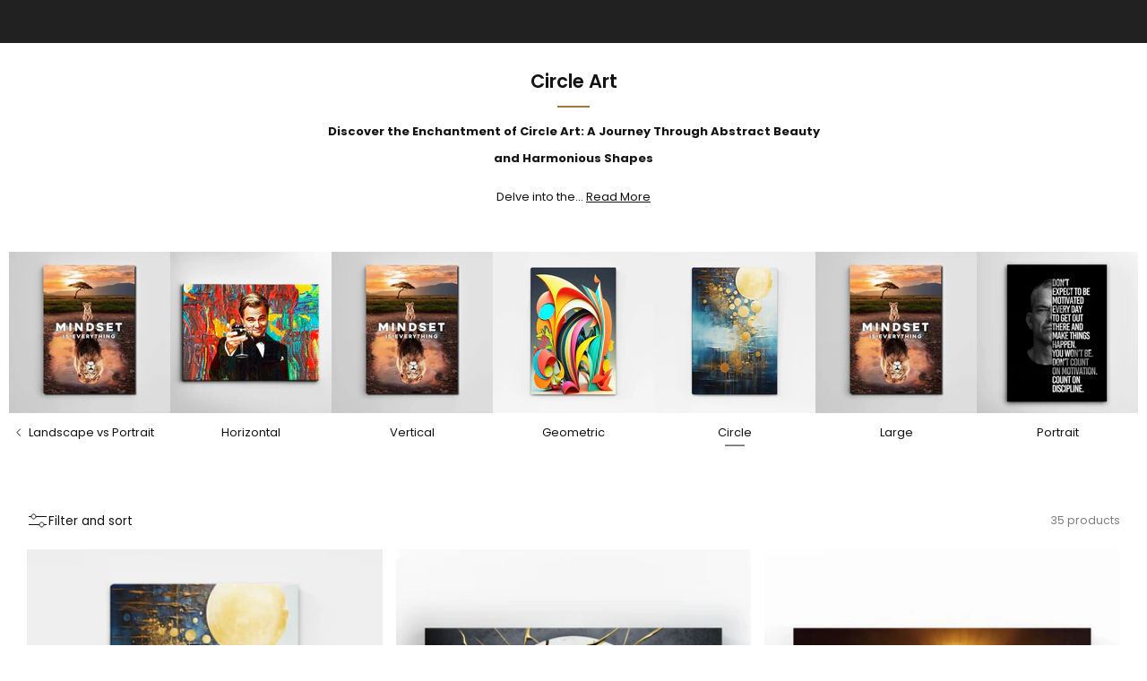

--- FILE ---
content_type: text/css
request_url: https://musaartgallery.com/cdn/shop/t/39/assets/section-sub-collections.css?v=553518641692701431741984627
body_size: 629
content:
.section--sub-collections{overflow:hidden}.section--has-bg sub-collections{padding-top:24px;padding-bottom:15px}sub-collections{display:block;background-color:var(--background-color, transparent)}sub-collections.section-divider--top-p{padding-top:24px}sub-collections.section-divider--bottom-p{padding-bottom:15px}.sub-collections__content{padding-top:var(--space-top);padding-bottom:var(--space-bottom)}.sub-collections__items{overscroll-behavior-x:contain;scrollbar-width:none;scroll-snap-type:x mandatory;display:flex;flex-wrap:nowrap;width:100%;height:auto;margin:0;position:relative;overflow-x:auto;overflow-y:hidden;box-sizing:border-box;gap:var(--collection-spacing);padding:9px 30px;scroll-padding:0 30px;justify-content:flex-start}.sub-collections__items::-webkit-scrollbar{display:none}.sub-collections__items.sub-collections__items--center{justify-content:safe center}@media (max-width: 61.24em){.sub-collections__items{gap:var(--collection-spacing-mobile);padding:0 18px;scroll-padding:0 18px}}.sub-collections__item{text-align:center;flex-shrink:0;flex-grow:0;display:block;position:relative;scroll-snap-align:start;width:var(--collection-size)}@media (max-width: 61.24em){.sub-collections__item{width:var(--collection-size-mobile)}}.sub-collections__item image-skeleton{animation-duration:0s}.sub-collections__item .o-ratio__content{background-color:var(--image-background)}.sub-collections__item-image.sub-collections__item-image{transition:transform 1s ease-out,opacity .4s ease-in-out;position:absolute;top:0;left:0;width:100%;height:100%;object-fit:contain;padding:var(--image-padding)}.sub-collections__item .o-ratio--circle .sub-collections__item-image{border-radius:50%}.sub-collections__item-empty-image{display:block;width:100%;height:100%;background-color:var(--empty-image-background)}.sub-collections__item-text{position:relative;display:inline-block;padding-top:12px;padding-bottom:3px;margin-bottom:3px;color:var(--color-text);font-weight:400;font-size:var(--text-size-desktop);line-height:1.5;max-width:220px;letter-spacing:var(--text-letter-spacing)}.sub-collections__item-text .icon{transition:transform .3s ease-in-out;margin-right:.5em;--size: .7em}@media (max-width: 61.24em){.sub-collections__item-text{font-size:var(--text-size-mobile)}}.sub-collections__items--text-body .sub-collections__item-text{font-family:var(--font--body);font-style:var(--font--body-style);font-weight:var(--font--body-weight);text-transform:initial}.sub-collections__items--text-heading .sub-collections__item-text{font-family:var(--font--title);font-style:var(--font--title-style);font-weight:var(--font--title-weight);text-transform:var(--font--title-transform)}.sub-collections__items--text-bold .sub-collections__item-text{font-weight:700}.sub-collections__items--text-capitalize .sub-collections__item-text{text-transform:uppercase}.sub-collections__link{display:block}.sub-collections__link .sub-collections__item-text:after{content:"";position:absolute;bottom:0;left:20%;width:60%;height:1px;background-color:currentColor;opacity:1;transform:translate3d(0,.2em,0) scaleX(0);transform-origin:center;transition:opacity .3s,transform .3s}.sub-collections__link:hover{opacity:1}.sub-collections__link:hover .sub-collections__item-text:after{opacity:1;transform:translate3d(0,.2em,0) scaleX(1)}.sub-collections__link:hover .sub-collections__item-image{transform:scale3d(1.05,1.05,1.05)}.sub-collections__link:hover .sub-collections__item-text .icon{transform:translate(-.4em)}.sub-collections__link.sub-collections__link--active .sub-collections__item-text:after{opacity:1;transform:translate3d(0,.2em,0) scaleX(1)}.sub-collections__item--parent .sub-collections__item-text{margin-left:-.9em}.sub-collections__item--parent .sub-collections__link .sub-collections__item-text:after{right:20%;left:auto;width:calc(60% - .9em)}.sub-collections__navigation{display:none;position:absolute;top:auto;left:0;width:100%;height:var(--navigation-height);justify-content:space-between;pointer-events:none;opacity:0;transition:opacity .2s ease-in-out;z-index:1}@media (max-width: 61.24em){.sub-collections__navigation{height:var(--navigation-height-mobile)}}.no-touchevents .sub-collections__navigation{display:block}sub-collections:hover .sub-collections__navigation{opacity:1}.sub-collections__navigation-button{position:absolute;top:50%;display:inline-flex;align-items:center;justify-content:center;width:var(--navigation-button-size);height:var(--navigation-button-size);padding:0;margin:0;overflow:hidden;cursor:pointer;background:transparent;border:0;box-shadow:none;color:var(--color--text);-webkit-appearance:none;appearance:none;-webkit-touch-callout:none;pointer-events:all;transform:translateY(-50%);transition:opacity .2s ease-in-out}.sub-collections__navigation-button:before{content:"";position:absolute;top:50%;left:50%;width:calc(100% - 6px);height:calc(100% - 6px);margin:auto;text-align:center;transform:translate(-50%,-50%);-webkit-box-shadow:0 0 4px var(--color--text-lightest);box-shadow:0 0 4px var(--color--text-lightest);background-color:var(--color--bg);transition:background-color .2s ease-in-out}.sub-collections__navigation-button[disabled]{opacity:.4}.sub-collections__navigation-button .icon{--size: calc(var(--navigation-button-size) / 3.25);position:absolute;top:50%;left:50%;transform:translate(-50%,-50%);overflow:hidden;pointer-events:none}.sub-collections__navigation-button--prev{left:12px}@media (max-width: 61.24em){.sub-collections__navigation-button--prev{left:6px}}.sub-collections__navigation-button--prev .icon{left:calc(50% - 1px)}.sub-collections__navigation-button--next{right:12px}@media (max-width: 61.24em){.sub-collections__navigation-button--next{right:6px}}.sub-collections__navigation-button--next .icon{left:calc(50% + 1px)}
/*# sourceMappingURL=/cdn/shop/t/39/assets/section-sub-collections.css.map?v=553518641692701431741984627 */


--- FILE ---
content_type: text/javascript
request_url: https://musaartgallery.com/cdn/shop/t/39/assets/variant-select-components.js?v=126684793625935864911741984628
body_size: 1288
content:
import{formatMoney}from"utils";class VariantSelects extends HTMLElement{connectedCallback(){this.productAvailable=this.getVariantData().some((e=>e.available)),this.uniqueId=this.dataset.card||this.dataset.section,this.addEventListener("change",this.onVariantChange)}disconnectedCallback(){this.removeEventListener("change",this.onVariantChange)}onVariantChange(){this.updateOptions(),this.updateMasterId(),this.updatePickupAvailability(),this.removeErrorMessage(),this.currentVariant?(this.updateURL(),this.updateVariantInput(),this.renderProductInfo(),this.updateLabelsBlock()):(this.toggleAddButton(!0,""),this.setUnavailable()),this.dispatchEvent(new CustomEvent("on:variant:change",{detail:{variant:this.currentVariant}}))}updateOptions(){this.options=Array.from(this.querySelectorAll("select"),(e=>e.value))}updateMasterId(){this.currentVariant=this.getVariantData().find((e=>!e.options.map(((e,t)=>this.options[t]===e)).includes(!1)))}updateURL(){this.currentVariant&&"false"!==this.dataset.updateUrl&&window.history.replaceState({},"",`${this.dataset.url}?variant=${this.currentVariant.id}`)}updateVariantInput(){document.querySelectorAll(`#product-form-${this.uniqueId}, #product-form-installment-${this.uniqueId}`).forEach((e=>{const t=e.querySelector('input[name="id"]');t.value=this.currentVariant.id,t.dispatchEvent(new Event("change",{bubbles:!0}))}));const e=this.closest("product-single");e&&(e.variant=this.currentVariant)}updatePickupAvailability(){const e=document.querySelector("pickup-availability");e&&e.fetchAvailability(this.currentVariant.id)}removeErrorMessage(){const e=this.closest("section");e&&e.querySelector(".qty-error")?.remove()}renderProductInfo(){const e=document.getElementById(`price-${this.uniqueId}`);if(e){const t=`\n        <span class="u-hidden-visually">${window.theme.localize("REGULAR_PRICE")}</span>\n          <span class="price__number ${this.currentVariant.compare_at_price>this.currentVariant.price?"price__number--sale":""}">\n          <span class="money">${formatMoney(this.currentVariant.price,window.theme.money_product_price_format)}\n          </span>\n        </span>\n        ${this.currentVariant.compare_at_price>this.currentVariant.price?`\n          <span class="u-hidden-visually">${window.theme.localize("SALE_PRICE")}</span>\n          <s class="price__compare">\n            <span class="money">${formatMoney(this.currentVariant.compare_at_price,window.theme.money_format)}\n            </span>\n          </s>\n        `:""}\n      `;e.innerHTML=t}const t=document.getElementById(`unit-price-${this.uniqueId}`);if(t){const e=this.currentVariant.unit_price?`\n        <span class="u-hidden-visually">${window.theme.localize("UNIT_PRICE_LABEL")}</span>\n        <span class="money">${formatMoney(this.currentVariant.unit_price,window.theme.money_format)}</span>\n        <span aria-hidden="true">/</span>\n        <span class="u-hidden-visually">${window.theme.localize("UNIT_PRICE_SEPARATOR")}&nbsp;</span>\n        <span>\n          ${this.productAvailable&&this.currentVariant.unit_price_measurement?`\n            ${1!==this.currentVariant.unit_price_measurement.reference_value?this.currentVariant.unit_price_measurement.reference_value:""}\n            ${this.currentVariant.unit_price_measurement.reference_unit}\n          `:""}\n        </span>\n      `:"";t.innerHTML=e}const n=document.getElementById(`label-${this.uniqueId}`);if(n)if(this.currentVariant.compare_at_price>this.currentVariant.price){let e;switch(n.dataset.type){case"currency":{const t=formatMoney(Math.round(this.currentVariant.compare_at_price-this.currentVariant.price),window.theme.money_format);e=window.theme.localize("DISCOUNT_CURRENCY",t);break}case"percentage":{const t=Math.round(100*(this.currentVariant.compare_at_price-this.currentVariant.price)/this.currentVariant.compare_at_price);e=window.theme.localize("DISCOUNT_PERCENTAGE",t);break}default:e=window.theme.localize("DISCOUNT_TEXT")}const t=`\n          <div class="label">\n            <div class="label__text">${e}</div>\n          </div>\n        `;n.innerHTML=t}else n.innerHTML="";const a=document.getElementById(`inventory-notice-${this.uniqueId}`);if(a){const e=a.querySelector(".stock-note"),t=a.querySelector(".stock-note__text"),n=a.dataset.showQty,i=Number(a.dataset.inventoryLimit),r=Number(document.getElementById(`quantity-${this.uniqueId}-${this.currentVariant.id}`).dataset.qty),s="stock-note--sold",c="stock-note--in-stock",o="stock-note--low",l="continue"===this.currentVariant.inventory_policy,d="shopify"===this.currentVariant.inventory_management;this.currentVariant.available?d&&"true"===n?(e.classList.remove(s,o),e.classList.add(c),!l&&r>0?r<=i?(e.classList.add(o),t.innerHTML=window.theme.localize("QTY_NOTICE_NUMBER_LOW_STOCK_HTML",r)):t.innerHTML=window.theme.localize("QTY_NOTICE_NUMBER_IN_STOCK_HTML",r):t.innerHTML=l?window.theme.localize("QTY_NOTICE_CONTINUE_SELLING"):window.theme.localize("QTY_NOTICE_IN_STOCK")):d&&"false"===n?(e.classList.remove(s,o),e.classList.add(c),!l&&r>0?r<=i?(e.classList.add(o),t.innerHTML=window.theme.localize("QTY_NOTICE_LOW_STOCK")):t.innerHTML=window.theme.localize("QTY_NOTICE_IN_STOCK"):t.innerHTML=l?window.theme.localize("QTY_NOTICE_CONTINUE_SELLING"):window.theme.localize("QTY_NOTICE_IN_STOCK")):(e.classList.remove(s,o),e.classList.add(c),t.innerHTML=window.theme.localize("QTY_NOTICE_IN_STOCK")):(e.classList.remove(c,o),e.classList.add(s),t.innerHTML=window.theme.localize("QTY_NOTICE_SOLD_OUT"))}const i=document.getElementById(`sku-${this.uniqueId}`);if(i){const e=this.currentVariant.sku?`\n        <div class="product-form__swatch__title u-small">${i.dataset.skuLabel?`${i.dataset.skuLabel}&nbsp;`:""}<span class="product-form__swatch__sub-title">${this.currentVariant.sku}</span></div>\n      `:"";i.innerHTML=e}this.toggleAddButton(!this.currentVariant.available,window.theme.localize("SOLD_OUT"))}updateLabelsBlock(){const e=document.getElementById(`label-${this.uniqueId}-sold_out`),t=document.getElementById(`label-${this.uniqueId}-discount`),n=document.getElementById(`label-${this.uniqueId}-new`),a=document.getElementById(`label-${this.uniqueId}-custom_1`),i=document.getElementById(`label-${this.uniqueId}-custom_2`);if(e&&(this.currentVariant.available?e.setAttribute("hidden",""):e.removeAttribute("hidden")),t)if(this.currentVariant.compare_at_price>this.currentVariant.price){const e=t.querySelector(".label__text");let n="";const a=t.dataset.type,i="true"===t.dataset.hide&&!this.currentVariant.available;switch(a){case"currency":n=window.theme.localize("DISCOUNT_CURRENCY",formatMoney(Math.round(this.currentVariant.compare_at_price-this.currentVariant.price),window.theme.money_format));break;case"percentage":n=window.theme.localize("DISCOUNT_PERCENTAGE",Math.round(100*(this.currentVariant.compare_at_price-this.currentVariant.price)/this.currentVariant.compare_at_price));break;default:n=window.theme.localize("DISCOUNT_TEXT")}n&&!i?(e.textContent=n,t.removeAttribute("hidden")):t.setAttribute("hidden","")}else t.setAttribute("hidden","");[n,a,i].forEach((e=>{e&&"true"===e.dataset.hide&&!this.currentVariant.available?e.setAttribute("hidden",""):e&&e.removeAttribute("hidden")}))}toggleAddButton(e=!0,t=""){const n=document.getElementById(`product-form-${this.uniqueId}`);if(!n)return;const a=n.querySelector(".js-product-buttons"),i=n.querySelector('[name="add"]'),r=n.querySelector('[name="add"] staged-action-text');i&&(e?(i.setAttribute("disabled","disabled"),t&&(r.textContent=t),a.classList.add("is-disabled")):(i.removeAttribute("disabled"),r.textContent=window.theme.localize("ADD_TO_CART"),a.classList.remove("is-disabled")))}setUnavailable(){const e=document.getElementById(`product-form-${this.uniqueId}`),t=e.querySelector('[name="add"]'),n=e.querySelector('[name="add"] > span'),a=document.getElementById(`price-${this.uniqueId}`);t&&(n.textContent=window.theme.localize("UNAVAILABLE"),a&&a.classList.add("visibility-hidden"))}getVariantData(){return this.variantData=this.variantData||JSON.parse(this.querySelector('[type="application/json"]').textContent),this.variantData}}customElements.define("variant-selects",VariantSelects);class VariantRadios extends VariantSelects{updateOptions(){const e=Array.from(this.querySelectorAll("fieldset"));this.options=e.map((e=>Array.from(e.querySelectorAll("input")).find((e=>e.checked)).value))}}customElements.define("variant-radios",VariantRadios);class VariantSwatches extends HTMLElement{connectedCallback(){this.currentSelection=this.querySelector("input:checked").value;const e=document.getElementById(this.dataset.formId);e?e.addEventListener("change",(()=>{this.updateLabel()})):this.addEventListener("change",(()=>{this.updateLabel()}))}updateLabel(){const e=this.querySelector("input:checked").value;if(e!==this.currentSelection){this.querySelector(".js-option-title").innerHTML=e,this.currentSelection=e}}}customElements.define("variant-swatches",VariantSwatches);class VariantMixedInputs extends VariantSelects{updateOptions(){this.options=Array.from(this.querySelectorAll("input:checked, select"),(e=>e.value))}}customElements.define("variant-mixed-inputs",VariantMixedInputs);
//# sourceMappingURL=variant-select-components.js.map


--- FILE ---
content_type: text/javascript
request_url: https://musaartgallery.com/cdn/shop/t/39/assets/sub-collections.js?v=172470509022929303561741984628
body_size: -446
content:
import{debounce}from"utils";class SubCollections extends HTMLElement{constructor(){super()}connectedCallback(){this.container=this.querySelector("[data-sub-container]"),this.prev=this.querySelector("[data-sub-prev]"),this.next=this.querySelector("[data-sub-next]"),this.prev.addEventListener("click",(()=>this.scroll("prev"))),this.next.addEventListener("click",(()=>this.scroll("next"))),this.container.addEventListener("scroll",debounce(this.updateNavVisibility.bind(this),50)),window.addEventListener("resize",debounce(this.updateNavVisibility.bind(this),50)),this.updateNavVisibility()}scroll(t){const{scrollLeft:e,clientWidth:i}=this.container,s="prev"===t?e-i:e+i;this.container.scroll({left:s,behavior:"smooth"})}updateNavVisibility(){const{scrollLeft:t,clientWidth:e,scrollWidth:i}=this.container;this.prev.style.opacity=0===t?"0":"1",this.prev.style.pointerEvents=0===t?"none":"auto",this.next.style.opacity=t+e>=i?"0":"1",this.next.style.pointerEvents=t+e>=i?"none":"auto"}}customElements.define("sub-collections",SubCollections);
//# sourceMappingURL=sub-collections.js.map
